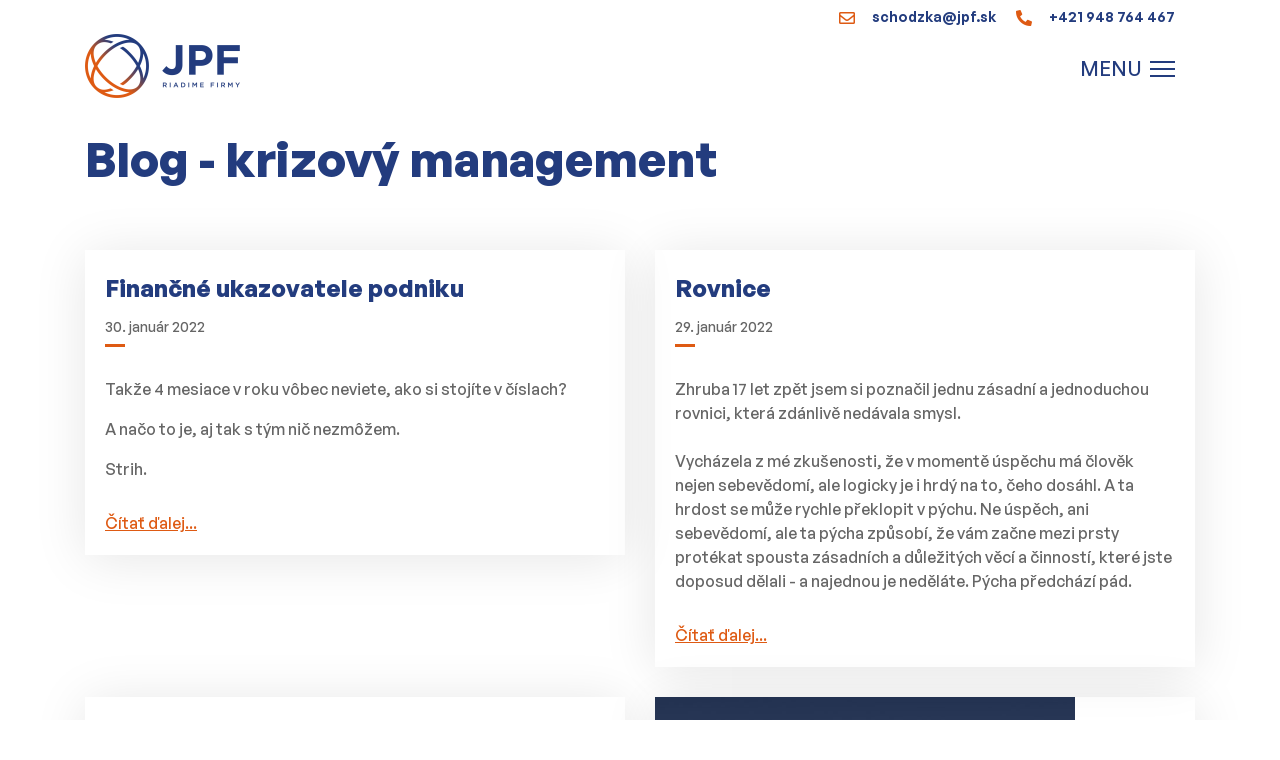

--- FILE ---
content_type: image/svg+xml
request_url: https://www.jpf.sk/templates/jpf_cz/images/symbol-footer.svg
body_size: 4248
content:
<svg width="690" height="434" viewBox="0 0 690 434" fill="none" xmlns="http://www.w3.org/2000/svg">
<path d="M814.129 370.807V368.135C813.052 356.464 811.268 344.868 808.787 333.412C808.119 331.409 808.119 329.405 807.451 327.402C805.448 317.386 802.777 306.702 800.106 296.685C798.77 292.679 798.102 289.34 796.767 285.333C794.096 277.32 791.425 268.639 788.086 260.626C786.266 255.34 784.033 250.205 781.409 245.268C778.738 238.59 775.399 232.58 772.06 225.903C768.721 219.225 766.05 214.551 762.711 208.541C759.373 202.531 756.034 197.189 752.695 191.179C749.356 185.169 746.017 180.495 742.011 175.153C738.004 169.811 733.33 163.133 729.324 157.791C725.317 152.449 721.978 149.11 718.639 144.436C713.297 138.426 707.955 131.749 701.946 125.739C699.942 123.736 698.607 121.732 696.603 119.729C694.6 117.726 692.597 116.39 690.594 114.387C684.584 108.377 678.574 103.035 672.564 97.693C667.89 93.6864 663.883 90.3477 659.209 87.0089C653.867 82.3346 647.857 78.328 642.515 74.3214C637.206 70.3758 631.628 66.8058 625.821 63.6373C620.479 60.2985 615.137 56.9597 609.127 53.6209C603.118 50.2821 597.108 46.9433 591.098 44.2723C585.088 41.6013 578.411 38.2625 572.401 35.5914C567.181 33.0827 561.831 30.8537 556.375 28.9138C548.362 25.5751 540.349 22.904 532.335 20.233C528.329 18.8974 524.99 18.2297 520.984 16.8942C510.967 14.2231 500.951 11.5521 490.935 9.54882C488.931 8.88106 486.928 8.88106 484.925 8.2133C473.573 6.21002 461.553 4.20675 450.201 2.87123H447.53C434.665 1.5206 421.737 0.85191 408.8 0.867958C395.865 0.869304 382.938 1.53795 370.071 2.87123H367.4C355.728 3.94775 344.132 5.73172 332.676 8.2133C330.673 8.88106 328.67 8.88106 326.666 9.54882C316.65 11.5521 306.634 14.2231 296.617 16.8942C292.611 18.2297 289.272 18.8974 285.266 20.233C277.252 22.904 269.239 25.5751 261.226 28.9138C255.769 30.8537 250.42 33.0827 245.2 35.5914C238.523 38.2625 232.513 41.6013 226.503 44.2723C220.493 46.9433 214.483 50.2821 208.474 53.6209C202.464 56.9597 197.122 60.2985 191.78 63.6373C186.438 66.9761 181.096 70.9826 175.753 74.3214C170.411 77.6602 164.402 82.3346 158.392 87.0089C153.718 90.3477 149.711 94.3542 145.037 97.693C139.027 103.035 133.017 108.377 127.007 114.387C125.004 116.39 123.001 117.726 120.997 119.729C119.389 121.674 117.6 123.463 115.655 125.071C109.744 130.985 104.17 137.227 98.9615 143.768L88.2774 156.456C83.6031 162.466 79.5966 167.808 74.9223 173.818C71.5835 179.16 67.5769 184.502 64.2381 189.844C60.8994 195.186 56.8928 201.196 53.5541 207.206C50.2153 213.215 47.5443 218.557 44.2055 223.899C40.8667 230.577 37.5279 237.255 34.8569 243.932C32.8536 249.274 30.8504 253.949 28.8471 259.291C25.5083 267.304 22.8373 275.985 20.1662 283.998C18.8307 287.337 18.163 291.343 16.8274 294.682C14.1564 304.698 11.4854 314.715 9.48214 325.399C8.81438 327.402 8.81437 329.405 8.14662 331.409C6.14335 342.761 4.14008 354.78 2.80457 366.132V368.803C1.45395 381.669 0.78526 394.597 0.801307 407.533V407.533C0.802654 420.469 1.47129 433.396 2.80457 446.263V448.934C3.88109 460.606 5.66505 472.202 8.14662 483.658C8.81437 485.661 8.81438 487.664 9.48214 489.668C11.4854 500.352 14.1564 510.368 16.8274 520.385C18.163 523.723 18.8307 527.73 20.1662 531.069C22.8373 539.75 26.1761 547.763 28.8471 555.776C30.8504 561.118 32.8536 565.792 34.8569 571.134C37.5279 577.812 40.8667 584.489 44.2055 591.167C46.9212 596.947 50.0453 602.526 53.5541 607.861C56.8928 613.871 60.2316 619.213 64.2381 625.223C68.2447 631.233 70.9157 635.907 74.9223 641.249C78.9983 647.316 83.4591 653.115 88.2774 658.611C91.4724 663.135 95.0467 667.38 98.9615 671.298C104.304 677.308 109.646 683.986 115.655 689.995C117.264 691.94 119.052 693.729 120.997 695.337C123.001 697.341 125.004 698.676 127.007 700.68C133.017 706.689 139.027 712.031 145.037 717.373C149.711 721.38 153.718 724.719 158.392 728.058C163.898 732.659 169.697 736.897 175.753 740.745C181.096 744.752 186.438 748.09 191.78 751.429C197.122 754.768 203.132 758.107 208.474 761.446C213.816 764.784 220.493 768.123 226.503 770.794C232.513 773.465 239.19 776.804 245.2 779.475C250.42 781.984 255.769 784.213 261.226 786.153C269.239 789.492 277.252 792.163 285.266 794.834C289.272 796.169 292.611 796.837 296.617 798.172C306.634 800.843 316.65 803.514 326.666 805.518C328.67 806.185 330.673 806.185 332.676 806.853C344.028 808.856 356.048 810.86 367.4 812.195H370.071C382.936 813.546 395.864 814.215 408.8 814.199C421.736 814.197 434.663 813.529 447.53 812.195H450.201C461.873 811.119 473.469 809.335 484.925 806.853C486.928 806.185 488.931 806.185 490.935 805.518C500.951 803.514 510.967 800.843 520.984 798.172C524.99 796.837 528.997 796.169 532.335 794.834C540.349 792.163 548.362 789.492 556.375 786.153C561.717 784.149 567.059 781.478 572.401 779.475C579.078 776.804 585.088 773.465 591.098 770.794C597.108 768.123 603.118 764.784 609.127 761.446C615.137 758.107 620.479 754.768 625.821 751.429C631.163 748.09 637.173 744.084 642.515 740.745C648.357 736.893 653.934 732.655 659.209 728.058C663.883 724.719 668.558 720.712 672.564 717.373C678.574 712.031 684.584 706.689 690.594 700.68C692.597 698.676 694.6 697.341 696.603 695.337C698.607 693.334 699.942 691.331 701.946 689.328C707.955 683.318 713.297 677.308 718.639 671.298C722.561 667.147 726.135 662.68 729.324 657.943C733.925 652.437 738.163 646.638 742.011 640.581C746.017 635.239 749.356 629.897 752.695 624.555C756.034 619.213 759.373 613.203 762.711 607.861C766.05 602.519 769.389 596.509 772.06 590.499C774.731 584.489 778.07 577.812 781.409 571.134C783.412 565.792 786.083 560.45 788.086 555.108C791.425 547.095 794.096 539.082 796.767 531.069C798.102 527.062 798.77 523.723 800.106 519.717C802.777 509.7 805.448 499.684 807.451 489.668C808.119 487.664 808.119 485.661 808.787 483.658C810.79 472.306 812.793 460.954 814.129 448.934V446.263C815.479 433.398 816.148 420.47 816.132 407.533V407.533C815.464 396.181 814.796 383.494 814.129 370.807ZM143.701 149.778L149.043 144.436C191.112 105.038 246.536 90.3477 330.673 121.065L364.061 100.364C323.995 85.6734 281.927 75.657 247.203 74.9892C274.194 61.8364 302.666 51.972 332.009 45.6078L334.679 44.9401C346.031 42.9368 357.383 40.9335 368.735 39.598H372.074C383.824 38.2651 395.64 37.5963 407.465 37.5947C419.291 37.5774 431.108 38.2462 442.856 39.598H446.195C457.64 40.7255 469.01 42.5092 480.25 44.9401L482.921 45.6078C512.024 51.745 540.276 61.3865 567.059 74.3214C468.231 75.657 345.364 134.42 239.19 240.593C200.465 279.218 166.399 322.248 137.691 368.803C100.297 279.991 98.9615 197.189 143.701 149.778ZM74.2545 569.131C61.3196 542.348 51.6782 514.096 45.541 484.993L44.8732 482.322C42.87 470.97 40.8667 459.618 39.5312 448.267V444.928C38.1983 433.178 37.5295 421.362 37.5279 409.537V409.537C37.5106 397.711 38.1794 385.894 39.5312 374.145V370.807C40.6587 359.362 42.4423 347.991 44.8732 336.751L45.541 334.08C51.6782 304.977 61.3196 276.725 74.2545 249.942C74.9222 298.689 89.6129 354.113 117.659 410.204C89.6129 464.961 74.2545 520.385 74.2545 569.131ZM484.257 772.798L481.586 773.465C470.234 775.469 458.882 777.472 447.53 778.807H444.192C432.442 780.14 420.626 780.809 408.8 780.811C396.975 780.828 385.158 780.159 373.409 778.807H370.071C358.626 777.68 347.255 775.896 336.015 773.465L333.344 772.798C303.787 766.433 275.094 756.57 247.871 743.416C288.169 741.433 327.87 732.861 365.396 718.041L326.666 694.002C241.194 725.387 190.444 713.367 148.375 673.969L143.033 668.627C98.2937 621.216 100.297 537.746 138.359 448.267C166.728 495.058 200.824 538.128 239.858 576.476C265.228 601.845 292.46 625.282 321.324 646.591C362.689 677.345 408.073 702.284 456.211 720.712C492.067 734.522 529.991 742.197 568.394 743.416C541.514 756.274 513.298 766.128 484.257 772.798V772.798ZM673.9 668.627L667.89 674.637C627.825 712.031 563.052 716.706 490.935 694.67C440.408 678.337 392.835 653.987 350.038 622.552C320.201 601.44 292.271 577.755 266.568 551.769C224.107 509.588 187.701 461.721 158.392 409.537C187.309 357.096 223.755 309.176 266.568 267.304C409.468 124.403 588.427 70.3149 668.558 144.436L674.568 150.446C718.639 198.525 717.304 280.659 678.574 370.139C650.205 323.347 616.109 280.278 577.075 241.929C539.013 203.867 528.329 190.512 484.925 163.801L444.859 181.163C483.87 205.387 519.753 234.318 551.7 267.304C594.162 309.485 630.568 357.352 659.877 409.537C630.96 461.977 594.514 509.897 551.7 551.769C519.669 584.393 484.052 613.29 445.527 637.91L485.592 654.604C526.993 628.562 541.016 613.203 577.075 577.144C615.801 538.52 649.866 495.489 678.574 448.934C716.636 537.746 717.972 620.548 673.9 668.627ZM778.07 444.928V448.267C776.943 459.932 775.159 471.525 772.728 482.99L772.06 485.661C765.923 514.764 756.281 543.016 743.346 569.799C742.679 521.052 727.988 465.628 699.942 409.537C727.988 353.445 742.679 298.689 743.346 249.274C756.281 276.057 765.923 304.309 772.06 333.412L772.728 336.083C774.731 347.435 776.734 358.787 778.07 370.139V373.478C779.403 385.228 780.071 397.043 780.073 408.869C780.071 420.916 779.403 432.954 778.07 444.928V444.928Z" stroke="url(#paint0_linear_2_58)" stroke-miterlimit="10"/>
<defs>
<linearGradient id="paint0_linear_2_58" x1="697.205" y1="119.128" x2="120.261" y2="696.07" gradientUnits="userSpaceOnUse">
<stop stop-color="#233C7E"/>
<stop offset="0.510417" stop-color="#DE5A13"/>
</linearGradient>
</defs>
</svg>
